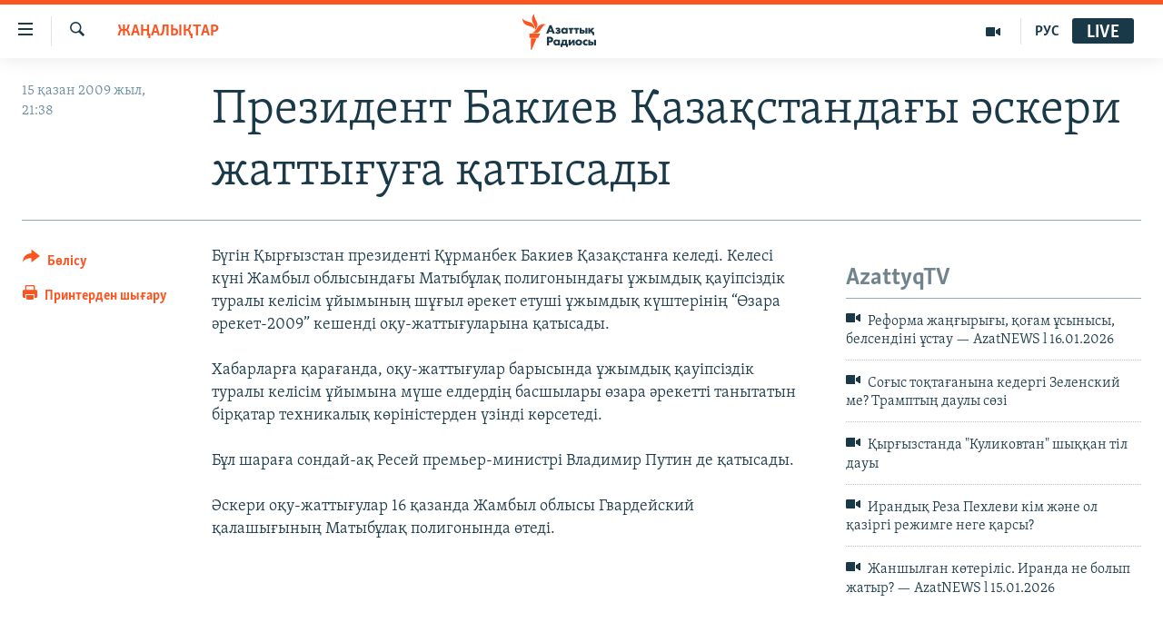

--- FILE ---
content_type: text/html; charset=utf-8
request_url: https://www.azattyq.org/a/1852422.html
body_size: 12572
content:

<!DOCTYPE html>
<html lang="kk" dir="ltr" class="no-js">
<head>
        <link rel="stylesheet" href="/Content/responsive/RFE/kk-KZ/RFE-kk-KZ.css?&amp;av=0.0.0.0&amp;cb=370">
<script src="https://tags.azattyq.org/rferl-pangea/prod/utag.sync.js"></script><script type='text/javascript' src='https://www.youtube.com/iframe_api' async></script>            <link rel="manifest" href="/manifest.json">
    <script type="text/javascript">
        //a general 'js' detection, must be on top level in <head>, due to CSS performance
        document.documentElement.className = "js";
        var cacheBuster = "370";
        var appBaseUrl = "/";
        var imgEnhancerBreakpoints = [0, 144, 256, 408, 650, 1023, 1597];
        var isLoggingEnabled = false;
        var isPreviewPage = false;
        var isLivePreviewPage = false;

        if (!isPreviewPage) {
            window.RFE = window.RFE || {};
            window.RFE.cacheEnabledByParam = window.location.href.indexOf('nocache=1') === -1;

            const url = new URL(window.location.href);
            const params = new URLSearchParams(url.search);

            // Remove the 'nocache' parameter
            params.delete('nocache');

            // Update the URL without the 'nocache' parameter
            url.search = params.toString();
            window.history.replaceState(null, '', url.toString());
        } else {
            window.addEventListener('load', function() {
                const links = window.document.links;
                for (let i = 0; i < links.length; i++) {
                    links[i].href = '#';
                    links[i].target = '_self';
                }
             })
        }

var pwaEnabled = true;        var swCacheDisabled;
    </script>
    <meta charset="utf-8" />

            <title>&#x41F;&#x440;&#x435;&#x437;&#x438;&#x434;&#x435;&#x43D;&#x442; &#x411;&#x430;&#x43A;&#x438;&#x435;&#x432; &#x49A;&#x430;&#x437;&#x430;&#x49B;&#x441;&#x442;&#x430;&#x43D;&#x434;&#x430;&#x493;&#x44B; &#x4D9;&#x441;&#x43A;&#x435;&#x440;&#x438; &#x436;&#x430;&#x442;&#x442;&#x44B;&#x493;&#x443;&#x493;&#x430; &#x49B;&#x430;&#x442;&#x44B;&#x441;&#x430;&#x434;&#x44B;</title>
            <meta name="description" content="&#x411;&#x4AF;&#x433;&#x456;&#x43D; &#x49A;&#x44B;&#x440;&#x493;&#x44B;&#x437;&#x441;&#x442;&#x430;&#x43D; &#x43F;&#x440;&#x435;&#x437;&#x438;&#x434;&#x435;&#x43D;&#x442;&#x456; &#x49A;&#x4B1;&#x440;&#x43C;&#x430;&#x43D;&#x431;&#x435;&#x43A; &#x411;&#x430;&#x43A;&#x438;&#x435;&#x432; &#x49A;&#x430;&#x437;&#x430;&#x49B;&#x441;&#x442;&#x430;&#x43D;&#x493;&#x430; &#x43A;&#x435;&#x43B;&#x435;&#x434;&#x456;. &#x41A;&#x435;&#x43B;&#x435;&#x441;&#x456; &#x43A;&#x4AF;&#x43D;&#x456; &#x416;&#x430;&#x43C;&#x431;&#x44B;&#x43B; &#x43E;&#x431;&#x43B;&#x44B;&#x441;&#x44B;&#x43D;&#x434;&#x430;&#x493;&#x44B; &#x41C;&#x430;&#x442;&#x44B;&#x431;&#x4B1;&#x43B;&#x430;&#x49B; &#x43F;&#x43E;&#x43B;&#x438;&#x433;&#x43E;&#x43D;&#x44B;&#x43D;&#x434;&#x430;&#x493;&#x44B; &#x4B1;&#x436;&#x44B;&#x43C;&#x434;&#x44B;&#x49B; &#x49B;&#x430;&#x443;&#x456;&#x43F;&#x441;&#x456;&#x437;&#x434;&#x456;&#x43A; &#x442;&#x443;&#x440;&#x430;&#x43B;&#x44B; &#x43A;&#x435;&#x43B;&#x456;&#x441;&#x456;&#x43C; &#x4B1;&#x439;&#x44B;&#x43C;&#x44B;&#x43D;&#x44B;&#x4A3; &#x448;&#x4B1;&#x493;&#x44B;&#x43B; &#x4D9;&#x440;&#x435;&#x43A;&#x435;&#x442; &#x435;&#x442;&#x443;&#x448;&#x456; &#x4B1;&#x436;&#x44B;&#x43C;&#x434;&#x44B;&#x49B; &#x43A;&#x4AF;&#x448;&#x442;&#x435;&#x440;&#x456;&#x43D;&#x456;&#x4A3; &#x201C;&#x4E8;&#x437;&#x430;&#x440;&#x430; &#x4D9;&#x440;&#x435;&#x43A;&#x435;&#x442;-2009&#x201D; &#x43A;&#x435;&#x448;&#x435;&#x43D;&#x434;&#x456; &#x43E;&#x49B;&#x443;-&#x436;&#x430;&#x442;&#x442;&#x44B;&#x493;&#x443;&#x43B;&#x430;&#x440;&#x44B;&#x43D;&#x430; &#x49B;&#x430;&#x442;&#x44B;&#x441;&#x430;&#x434;&#x44B;.&#xD;&#xA;&#xD;&#xA;&#x425;&#x430;&#x431;&#x430;&#x440;&#x43B;&#x430;&#x440;&#x493;&#x430; &#x49B;&#x430;&#x440;&#x430;&#x493;&#x430;&#x43D;&#x434;&#x430;,..." />
                <meta name="keywords" content="ЖАҢАЛЫҚТАР" />
    <meta name="viewport" content="width=device-width, initial-scale=1.0" />


    <meta http-equiv="X-UA-Compatible" content="IE=edge" />

<meta name="robots" content="max-image-preview:large"><meta property="fb:pages" content="205061959567731" /><meta name="yandex-verification" content="b4983b94636388c5" />

        <link href="https://www.azattyq.org/a/1852422.html" rel="canonical" />

        <meta name="apple-mobile-web-app-title" content="&#x410;&#x437;&#x430;&#x442; &#x415;&#x443;&#x440;&#x43E;&#x43F;&#x430; / &#x410;&#x437;&#x430;&#x442;&#x442;&#x44B;&#x49B; &#x440;&#x430;&#x434;&#x438;&#x43E;&#x441;&#x44B;" />
        <meta name="apple-mobile-web-app-status-bar-style" content="black" />
            <meta name="apple-itunes-app" content="app-id=475986784, app-argument=//1852422.ltr" />
<meta content="&#x41F;&#x440;&#x435;&#x437;&#x438;&#x434;&#x435;&#x43D;&#x442; &#x411;&#x430;&#x43A;&#x438;&#x435;&#x432; &#x49A;&#x430;&#x437;&#x430;&#x49B;&#x441;&#x442;&#x430;&#x43D;&#x434;&#x430;&#x493;&#x44B; &#x4D9;&#x441;&#x43A;&#x435;&#x440;&#x438; &#x436;&#x430;&#x442;&#x442;&#x44B;&#x493;&#x443;&#x493;&#x430; &#x49B;&#x430;&#x442;&#x44B;&#x441;&#x430;&#x434;&#x44B;" property="og:title"></meta>
<meta content="&#x411;&#x4AF;&#x433;&#x456;&#x43D; &#x49A;&#x44B;&#x440;&#x493;&#x44B;&#x437;&#x441;&#x442;&#x430;&#x43D; &#x43F;&#x440;&#x435;&#x437;&#x438;&#x434;&#x435;&#x43D;&#x442;&#x456; &#x49A;&#x4B1;&#x440;&#x43C;&#x430;&#x43D;&#x431;&#x435;&#x43A; &#x411;&#x430;&#x43A;&#x438;&#x435;&#x432; &#x49A;&#x430;&#x437;&#x430;&#x49B;&#x441;&#x442;&#x430;&#x43D;&#x493;&#x430; &#x43A;&#x435;&#x43B;&#x435;&#x434;&#x456;. &#x41A;&#x435;&#x43B;&#x435;&#x441;&#x456; &#x43A;&#x4AF;&#x43D;&#x456; &#x416;&#x430;&#x43C;&#x431;&#x44B;&#x43B; &#x43E;&#x431;&#x43B;&#x44B;&#x441;&#x44B;&#x43D;&#x434;&#x430;&#x493;&#x44B; &#x41C;&#x430;&#x442;&#x44B;&#x431;&#x4B1;&#x43B;&#x430;&#x49B; &#x43F;&#x43E;&#x43B;&#x438;&#x433;&#x43E;&#x43D;&#x44B;&#x43D;&#x434;&#x430;&#x493;&#x44B; &#x4B1;&#x436;&#x44B;&#x43C;&#x434;&#x44B;&#x49B; &#x49B;&#x430;&#x443;&#x456;&#x43F;&#x441;&#x456;&#x437;&#x434;&#x456;&#x43A; &#x442;&#x443;&#x440;&#x430;&#x43B;&#x44B; &#x43A;&#x435;&#x43B;&#x456;&#x441;&#x456;&#x43C; &#x4B1;&#x439;&#x44B;&#x43C;&#x44B;&#x43D;&#x44B;&#x4A3; &#x448;&#x4B1;&#x493;&#x44B;&#x43B; &#x4D9;&#x440;&#x435;&#x43A;&#x435;&#x442; &#x435;&#x442;&#x443;&#x448;&#x456; &#x4B1;&#x436;&#x44B;&#x43C;&#x434;&#x44B;&#x49B; &#x43A;&#x4AF;&#x448;&#x442;&#x435;&#x440;&#x456;&#x43D;&#x456;&#x4A3; &#x201C;&#x4E8;&#x437;&#x430;&#x440;&#x430; &#x4D9;&#x440;&#x435;&#x43A;&#x435;&#x442;-2009&#x201D; &#x43A;&#x435;&#x448;&#x435;&#x43D;&#x434;&#x456; &#x43E;&#x49B;&#x443;-&#x436;&#x430;&#x442;&#x442;&#x44B;&#x493;&#x443;&#x43B;&#x430;&#x440;&#x44B;&#x43D;&#x430; &#x49B;&#x430;&#x442;&#x44B;&#x441;&#x430;&#x434;&#x44B;.&#xD;&#xA;&#xD;&#xA;&#x425;&#x430;&#x431;&#x430;&#x440;&#x43B;&#x430;&#x440;&#x493;&#x430; &#x49B;&#x430;&#x440;&#x430;&#x493;&#x430;&#x43D;&#x434;&#x430;,..." property="og:description"></meta>
<meta content="article" property="og:type"></meta>
<meta content="https://www.azattyq.org/a/1852422.html" property="og:url"></meta>
<meta content="&#x410;&#x437;&#x430;&#x442;&#x442;&#x44B;&#x49B; &#x440;&#x430;&#x434;&#x438;&#x43E;&#x441;&#x44B;" property="og:site_name"></meta>
<meta content="https://www.facebook.com/azattyq" property="article:publisher"></meta>
<meta content="https://www.azattyq.org/Content/responsive/RFE/kk-KZ/img/top_logo_news.png" property="og:image"></meta>
<meta content="1200" property="og:image:width"></meta>
<meta content="675" property="og:image:height"></meta>
<meta content="site logo" property="og:image:alt"></meta>
<meta content="203773769750398" property="fb:app_id"></meta>
<meta content="summary_large_image" name="twitter:card"></meta>
<meta content="@AzattyqRadiosy" name="twitter:site"></meta>
<meta content="https://www.azattyq.org/Content/responsive/RFE/kk-KZ/img/top_logo_news.png" name="twitter:image"></meta>
<meta content="&#x41F;&#x440;&#x435;&#x437;&#x438;&#x434;&#x435;&#x43D;&#x442; &#x411;&#x430;&#x43A;&#x438;&#x435;&#x432; &#x49A;&#x430;&#x437;&#x430;&#x49B;&#x441;&#x442;&#x430;&#x43D;&#x434;&#x430;&#x493;&#x44B; &#x4D9;&#x441;&#x43A;&#x435;&#x440;&#x438; &#x436;&#x430;&#x442;&#x442;&#x44B;&#x493;&#x443;&#x493;&#x430; &#x49B;&#x430;&#x442;&#x44B;&#x441;&#x430;&#x434;&#x44B;" name="twitter:title"></meta>
<meta content="&#x411;&#x4AF;&#x433;&#x456;&#x43D; &#x49A;&#x44B;&#x440;&#x493;&#x44B;&#x437;&#x441;&#x442;&#x430;&#x43D; &#x43F;&#x440;&#x435;&#x437;&#x438;&#x434;&#x435;&#x43D;&#x442;&#x456; &#x49A;&#x4B1;&#x440;&#x43C;&#x430;&#x43D;&#x431;&#x435;&#x43A; &#x411;&#x430;&#x43A;&#x438;&#x435;&#x432; &#x49A;&#x430;&#x437;&#x430;&#x49B;&#x441;&#x442;&#x430;&#x43D;&#x493;&#x430; &#x43A;&#x435;&#x43B;&#x435;&#x434;&#x456;. &#x41A;&#x435;&#x43B;&#x435;&#x441;&#x456; &#x43A;&#x4AF;&#x43D;&#x456; &#x416;&#x430;&#x43C;&#x431;&#x44B;&#x43B; &#x43E;&#x431;&#x43B;&#x44B;&#x441;&#x44B;&#x43D;&#x434;&#x430;&#x493;&#x44B; &#x41C;&#x430;&#x442;&#x44B;&#x431;&#x4B1;&#x43B;&#x430;&#x49B; &#x43F;&#x43E;&#x43B;&#x438;&#x433;&#x43E;&#x43D;&#x44B;&#x43D;&#x434;&#x430;&#x493;&#x44B; &#x4B1;&#x436;&#x44B;&#x43C;&#x434;&#x44B;&#x49B; &#x49B;&#x430;&#x443;&#x456;&#x43F;&#x441;&#x456;&#x437;&#x434;&#x456;&#x43A; &#x442;&#x443;&#x440;&#x430;&#x43B;&#x44B; &#x43A;&#x435;&#x43B;&#x456;&#x441;&#x456;&#x43C; &#x4B1;&#x439;&#x44B;&#x43C;&#x44B;&#x43D;&#x44B;&#x4A3; &#x448;&#x4B1;&#x493;&#x44B;&#x43B; &#x4D9;&#x440;&#x435;&#x43A;&#x435;&#x442; &#x435;&#x442;&#x443;&#x448;&#x456; &#x4B1;&#x436;&#x44B;&#x43C;&#x434;&#x44B;&#x49B; &#x43A;&#x4AF;&#x448;&#x442;&#x435;&#x440;&#x456;&#x43D;&#x456;&#x4A3; &#x201C;&#x4E8;&#x437;&#x430;&#x440;&#x430; &#x4D9;&#x440;&#x435;&#x43A;&#x435;&#x442;-2009&#x201D; &#x43A;&#x435;&#x448;&#x435;&#x43D;&#x434;&#x456; &#x43E;&#x49B;&#x443;-&#x436;&#x430;&#x442;&#x442;&#x44B;&#x493;&#x443;&#x43B;&#x430;&#x440;&#x44B;&#x43D;&#x430; &#x49B;&#x430;&#x442;&#x44B;&#x441;&#x430;&#x434;&#x44B;.&#xD;&#xA;&#xD;&#xA;&#x425;&#x430;&#x431;&#x430;&#x440;&#x43B;&#x430;&#x440;&#x493;&#x430; &#x49B;&#x430;&#x440;&#x430;&#x493;&#x430;&#x43D;&#x434;&#x430;,..." name="twitter:description"></meta>
                    <link rel="amphtml" href="https://www.azattyq.org/amp/1852422.html" />
<script type="application/ld+json">{"articleSection":"ЖАҢАЛЫҚТАР","isAccessibleForFree":true,"headline":"Президент Бакиев Қазақстандағы әскери жаттығуға қатысады","inLanguage":"kk-KZ","keywords":"ЖАҢАЛЫҚТАР","author":{"@type":"Person","name":"Азаттық радиосы"},"datePublished":"2009-10-15 16:38:27Z","dateModified":"2009-10-15 16:38:27Z","publisher":{"logo":{"width":512,"height":220,"@type":"ImageObject","url":"https://www.azattyq.org/Content/responsive/RFE/kk-KZ/img/logo.png"},"@type":"NewsMediaOrganization","url":"https://www.azattyq.org","sameAs":["https://facebook.com/azattyq","https://twitter.com/AzattyqRadiosy","https://www.youtube.com/user/AzattyqRadio","https://www.instagram.com/azattyq/","https://t.me/azattyq"],"name":"Азат Еуропа / Азаттық Радиосы","alternateName":""},"@context":"https://schema.org","@type":"NewsArticle","mainEntityOfPage":"https://www.azattyq.org/a/1852422.html","url":"https://www.azattyq.org/a/1852422.html","description":"Бүгін Қырғызстан президенті Құрманбек Бакиев Қазақстанға келеді. Келесі күні Жамбыл облысындағы Матыбұлақ полигонындағы ұжымдық қауіпсіздік туралы келісім ұйымының шұғыл әрекет етуші ұжымдық күштерінің “Өзара әрекет-2009” кешенді оқу-жаттығуларына қатысады.\r\n\r\nХабарларға қарағанда,...","image":{"width":1080,"height":608,"@type":"ImageObject","url":"https://gdb.rferl.org/00000000-0000-0000-0000-000000000000_w1080_h608.gif"},"name":"Президент Бакиев Қазақстандағы әскери жаттығуға қатысады"}</script>
    <script src="/Scripts/responsive/infographics.bundle.min.js?&amp;av=0.0.0.0&amp;cb=370"></script>
        <script src="/Scripts/responsive/dollardom.min.js?&amp;av=0.0.0.0&amp;cb=370"></script>
        <script src="/Scripts/responsive/modules/commons.js?&amp;av=0.0.0.0&amp;cb=370"></script>
        <script src="/Scripts/responsive/modules/app_code.js?&amp;av=0.0.0.0&amp;cb=370"></script>

        <link rel="icon" type="image/svg+xml" href="/Content/responsive/RFE/img/webApp/favicon.svg" />
        <link rel="alternate icon" href="/Content/responsive/RFE/img/webApp/favicon.ico" />
            <link rel="mask-icon" color="#ea6903" href="/Content/responsive/RFE/img/webApp/favicon_safari.svg" />
        <link rel="apple-touch-icon" sizes="152x152" href="/Content/responsive/RFE/img/webApp/ico-152x152.png" />
        <link rel="apple-touch-icon" sizes="144x144" href="/Content/responsive/RFE/img/webApp/ico-144x144.png" />
        <link rel="apple-touch-icon" sizes="114x114" href="/Content/responsive/RFE/img/webApp/ico-114x114.png" />
        <link rel="apple-touch-icon" sizes="72x72" href="/Content/responsive/RFE/img/webApp/ico-72x72.png" />
        <link rel="apple-touch-icon-precomposed" href="/Content/responsive/RFE/img/webApp/ico-57x57.png" />
        <link rel="icon" sizes="192x192" href="/Content/responsive/RFE/img/webApp/ico-192x192.png" />
        <link rel="icon" sizes="128x128" href="/Content/responsive/RFE/img/webApp/ico-128x128.png" />
        <meta name="msapplication-TileColor" content="#ffffff" />
        <meta name="msapplication-TileImage" content="/Content/responsive/RFE/img/webApp/ico-144x144.png" />
                <link rel="preload" href="/Content/responsive/fonts/Skolar-Lt_Cyrl_v2.4.woff" type="font/woff" as="font" crossorigin="anonymous" />
    <link rel="alternate" type="application/rss+xml" title="RFE/RL - Top Stories [RSS]" href="/api/" />
    <link rel="sitemap" type="application/rss+xml" href="/sitemap.xml" />
    
    



</head>
<body class=" nav-no-loaded cc_theme pg-article print-lay-article js-category-to-nav nojs-images ">
        <script type="text/javascript" >
            var analyticsData = {url:"https://www.azattyq.org/a/1852422.html",property_id:"417",article_uid:"1852422",page_title:"Президент Бакиев Қазақстандағы әскери жаттығуға қатысады",page_type:"article",content_type:"article",subcontent_type:"article",last_modified:"2009-10-15 16:38:27Z",pub_datetime:"2009-10-15 16:38:27Z",pub_year:"2009",pub_month:"10",pub_day:"15",pub_hour:"16",pub_weekday:"Thursday",section:"жаңалықтар",english_section:"news",byline:"",categories:"news",domain:"www.azattyq.org",language:"Kazakh",language_service:"RFERL Kazakh",platform:"web",copied:"no",copied_article:"",copied_title:"",runs_js:"Yes",cms_release:"8.44.0.0.370",enviro_type:"prod",slug:"",entity:"RFE",short_language_service:"KAZ",platform_short:"W",page_name:"Президент Бакиев Қазақстандағы әскери жаттығуға қатысады"};
        </script>
<noscript><iframe src="https://www.googletagmanager.com/ns.html?id=GTM-WXZBPZ" height="0" width="0" style="display:none;visibility:hidden"></iframe></noscript>        <script type="text/javascript" data-cookiecategory="analytics">
            var gtmEventObject = Object.assign({}, analyticsData, {event: 'page_meta_ready'});window.dataLayer = window.dataLayer || [];window.dataLayer.push(gtmEventObject);
            if (top.location === self.location) { //if not inside of an IFrame
                 var renderGtm = "true";
                 if (renderGtm === "true") {
            (function(w,d,s,l,i){w[l]=w[l]||[];w[l].push({'gtm.start':new Date().getTime(),event:'gtm.js'});var f=d.getElementsByTagName(s)[0],j=d.createElement(s),dl=l!='dataLayer'?'&l='+l:'';j.async=true;j.src='//www.googletagmanager.com/gtm.js?id='+i+dl;f.parentNode.insertBefore(j,f);})(window,document,'script','dataLayer','GTM-WXZBPZ');
                 }
            }
        </script>
        <!--Analytics tag js version start-->
            <script type="text/javascript" data-cookiecategory="analytics">
                var utag_data = Object.assign({}, analyticsData, {});
if(typeof(TealiumTagFrom)==='function' && typeof(TealiumTagSearchKeyword)==='function') {
var utag_from=TealiumTagFrom();var utag_searchKeyword=TealiumTagSearchKeyword();
if(utag_searchKeyword!=null && utag_searchKeyword!=='' && utag_data["search_keyword"]==null) utag_data["search_keyword"]=utag_searchKeyword;if(utag_from!=null && utag_from!=='') utag_data["from"]=TealiumTagFrom();}
                if(window.top!== window.self&&utag_data.page_type==="snippet"){utag_data.page_type = 'iframe';}
                try{if(window.top!==window.self&&window.self.location.hostname===window.top.location.hostname){utag_data.platform = 'self-embed';utag_data.platform_short = 'se';}}catch(e){if(window.top!==window.self&&window.self.location.search.includes("platformType=self-embed")){utag_data.platform = 'cross-promo';utag_data.platform_short = 'cp';}}
                (function(a,b,c,d){    a="https://tags.azattyq.org/rferl-pangea/prod/utag.js";    b=document;c="script";d=b.createElement(c);d.src=a;d.type="text/java"+c;d.async=true;    a=b.getElementsByTagName(c)[0];a.parentNode.insertBefore(d,a);    })();
            </script>
        <!--Analytics tag js version end-->
<!-- Analytics tag management NoScript -->
<noscript>
<img style="position: absolute; border: none;" src="https://ssc.azattyq.org/b/ss/bbgprod,bbgentityrferl/1/G.4--NS/1694052913?pageName=rfe%3akaz%3aw%3aarticle%3a%d0%9f%d1%80%d0%b5%d0%b7%d0%b8%d0%b4%d0%b5%d0%bd%d1%82%20%d0%91%d0%b0%d0%ba%d0%b8%d0%b5%d0%b2%20%d2%9a%d0%b0%d0%b7%d0%b0%d2%9b%d1%81%d1%82%d0%b0%d0%bd%d0%b4%d0%b0%d2%93%d1%8b%20%d3%99%d1%81%d0%ba%d0%b5%d1%80%d0%b8%20%d0%b6%d0%b0%d1%82%d1%82%d1%8b%d2%93%d1%83%d2%93%d0%b0%20%d2%9b%d0%b0%d1%82%d1%8b%d1%81%d0%b0%d0%b4%d1%8b&amp;c6=%d0%9f%d1%80%d0%b5%d0%b7%d0%b8%d0%b4%d0%b5%d0%bd%d1%82%20%d0%91%d0%b0%d0%ba%d0%b8%d0%b5%d0%b2%20%d2%9a%d0%b0%d0%b7%d0%b0%d2%9b%d1%81%d1%82%d0%b0%d0%bd%d0%b4%d0%b0%d2%93%d1%8b%20%d3%99%d1%81%d0%ba%d0%b5%d1%80%d0%b8%20%d0%b6%d0%b0%d1%82%d1%82%d1%8b%d2%93%d1%83%d2%93%d0%b0%20%d2%9b%d0%b0%d1%82%d1%8b%d1%81%d0%b0%d0%b4%d1%8b&amp;v36=8.44.0.0.370&amp;v6=D=c6&amp;g=https%3a%2f%2fwww.azattyq.org%2fa%2f1852422.html&amp;c1=D=g&amp;v1=D=g&amp;events=event1,event52&amp;c16=rferl%20kazakh&amp;v16=D=c16&amp;c5=news&amp;v5=D=c5&amp;ch=%d0%96%d0%90%d2%a2%d0%90%d0%9b%d0%ab%d2%9a%d0%a2%d0%90%d0%a0&amp;c15=kazakh&amp;v15=D=c15&amp;c4=article&amp;v4=D=c4&amp;c14=1852422&amp;v14=D=c14&amp;v20=no&amp;c17=web&amp;v17=D=c17&amp;mcorgid=518abc7455e462b97f000101%40adobeorg&amp;server=www.azattyq.org&amp;pageType=D=c4&amp;ns=bbg&amp;v29=D=server&amp;v25=rfe&amp;v30=417&amp;v105=D=User-Agent " alt="analytics" width="1" height="1" /></noscript>
<!-- End of Analytics tag management NoScript -->


        <!--*** Accessibility links - For ScreenReaders only ***-->
        <section>
            <div class="sr-only">
                <h2>Accessibility links</h2>
                <ul>
                    <li><a href="#content" data-disable-smooth-scroll="1">Skip to main content</a></li>
                    <li><a href="#navigation" data-disable-smooth-scroll="1">Skip to main Navigation</a></li>
                    <li><a href="#txtHeaderSearch" data-disable-smooth-scroll="1">Skip to Search</a></li>
                </ul>
            </div>
        </section>
    




<div dir="ltr">
    <div id="page">
            <aside>

<div class="c-lightbox overlay-modal">
    <div class="c-lightbox__intro">
        <h2 class="c-lightbox__intro-title"></h2>
        <button class="btn btn--rounded c-lightbox__btn c-lightbox__intro-next" title="&#x41A;&#x435;&#x43B;&#x435;&#x441;&#x456;">
            <span class="ico ico--rounded ico-chevron-forward"></span>
            <span class="sr-only">&#x41A;&#x435;&#x43B;&#x435;&#x441;&#x456;</span>
        </button>
    </div>
    <div class="c-lightbox__nav">
        <button class="btn btn--rounded c-lightbox__btn c-lightbox__btn--close" title="&#x416;&#x430;&#x431;&#x443;">
            <span class="ico ico--rounded ico-close"></span>
            <span class="sr-only">&#x416;&#x430;&#x431;&#x443;</span>
        </button>
        <button class="btn btn--rounded c-lightbox__btn c-lightbox__btn--prev" title="&#x411;&#x4B1;&#x493;&#x430;&#x43D; &#x434;&#x435;&#x439;&#x456;&#x43D;&#x433;&#x456;">
            <span class="ico ico--rounded ico-chevron-backward"></span>
            <span class="sr-only">&#x411;&#x4B1;&#x493;&#x430;&#x43D; &#x434;&#x435;&#x439;&#x456;&#x43D;&#x433;&#x456;</span>
        </button>
        <button class="btn btn--rounded c-lightbox__btn c-lightbox__btn--next" title="&#x41A;&#x435;&#x43B;&#x435;&#x441;&#x456;">
            <span class="ico ico--rounded ico-chevron-forward"></span>
            <span class="sr-only">&#x41A;&#x435;&#x43B;&#x435;&#x441;&#x456;</span>
        </button>
    </div>
    <div class="c-lightbox__content-wrap">
        <figure class="c-lightbox__content">
            <span class="c-spinner c-spinner--lightbox">
                <img src="/Content/responsive/img/player-spinner.png"
                     alt="please wait"
                     title="please wait" />
            </span>
            <div class="c-lightbox__img">
                <div class="thumb">
                    <img src="" alt="" />
                </div>
            </div>
            <figcaption>
                <div class="c-lightbox__info c-lightbox__info--foot">
                    <span class="c-lightbox__counter"></span>
                    <span class="caption c-lightbox__caption"></span>
                </div>
            </figcaption>
        </figure>
    </div>
    <div class="hidden">
        <div class="content-advisory__box content-advisory__box--lightbox">
            <span class="content-advisory__box-text">&#x415;&#x441;&#x43A;&#x435;&#x440;&#x442;&#x443;! &#x421;&#x443;&#x440;&#x435;&#x442;&#x442;&#x435;&#x440;&#x434;&#x435; &#x49B;&#x430;&#x43D; &#x436;&#x4D9;&#x43D;&#x435; &#x431;&#x430;&#x441;&#x49B;&#x430; &#x434;&#x430; &#x437;&#x43E;&#x440;&#x43B;&#x44B;&#x49B; &#x431;&#x435;&#x43B;&#x433;&#x456;&#x43B;&#x435;&#x440;&#x456; &#x431;&#x430;&#x440;.</span>
            <button class="btn btn--transparent content-advisory__box-btn m-t-md" value="text" type="button">
                <span class="btn__text">
                    &#x41A;&#x4E9;&#x440;&#x443;
                </span>
            </button>
        </div>
    </div>
</div>

<div class="print-dialogue">
    <div class="container">
        <h3 class="print-dialogue__title section-head">&#x411;&#x430;&#x441;&#x44B;&#x43F; &#x448;&#x44B;&#x493;&#x430;&#x440;&#x443;</h3>
        <div class="print-dialogue__opts">
            <ul class="print-dialogue__opt-group">
                <li class="form__group form__group--checkbox">
                    <input class="form__check " id="checkboxImages" name="checkboxImages" type="checkbox" checked="checked" />
                    <label for="checkboxImages" class="form__label m-t-md">&#x421;&#x443;&#x440;&#x435;&#x442;&#x442;&#x435;&#x440;&#x43C;&#x435;&#x43D;</label>
                </li>
                <li class="form__group form__group--checkbox">
                    <input class="form__check " id="checkboxMultimedia" name="checkboxMultimedia" type="checkbox" checked="checked" />
                    <label for="checkboxMultimedia" class="form__label m-t-md">&#x41C;&#x443;&#x43B;&#x44C;&#x442;&#x438;&#x43C;&#x435;&#x434;&#x438;&#x430;</label>
                </li>
            </ul>
            <ul class="print-dialogue__opt-group">
                <li class="form__group form__group--checkbox">
                    <input class="form__check " id="checkboxEmbedded" name="checkboxEmbedded" type="checkbox" checked="checked" />
                    <label for="checkboxEmbedded" class="form__label m-t-md">&#x42D;&#x43C;&#x431;&#x435;&#x434;-&#x43A;&#x43E;&#x434;&#x44B; &#x431;&#x430;&#x440; &#x43A;&#x43E;&#x43D;&#x442;&#x435;&#x43D;&#x442;</label>
                </li>
                <li class="hidden">
                    <input class="form__check " id="checkboxComments" name="checkboxComments" type="checkbox" />
                    <label for="checkboxComments" class="form__label m-t-md">&#x41F;&#x456;&#x43A;&#x456;&#x440;&#x43B;&#x435;&#x440;</label>
                </li>
            </ul>
        </div>
        <div class="print-dialogue__buttons">
            <button class="btn  btn--secondary close-button" type="button" title="&#x411;&#x43E;&#x43B;&#x434;&#x44B;&#x440;&#x43C;&#x430;&#x443;">
                <span class="btn__text ">&#x411;&#x43E;&#x43B;&#x434;&#x44B;&#x440;&#x43C;&#x430;&#x443;</span>
            </button>
            <button class="btn  btn-cust-print m-l-sm" type="button" title="&#x41F;&#x440;&#x438;&#x43D;&#x442;&#x435;&#x440;&#x434;&#x435;&#x43D; &#x448;&#x44B;&#x493;&#x430;&#x440;&#x443;">
                <span class="btn__text ">&#x41F;&#x440;&#x438;&#x43D;&#x442;&#x435;&#x440;&#x434;&#x435;&#x43D; &#x448;&#x44B;&#x493;&#x430;&#x440;&#x443;</span>
            </button>
        </div>
    </div>
</div>                
<div class="ctc-message pos-fix">
    <div class="ctc-message__inner">&#x421;&#x456;&#x43B;&#x442;&#x435;&#x43C;&#x435; &#x43A;&#x4E9;&#x448;&#x456;&#x440;&#x456;&#x43B;&#x434;&#x456;</div>
</div>
            </aside>

<div class="hdr-20 hdr-20--big">
    <div class="hdr-20__inner">
        <div class="hdr-20__max pos-rel">
            <div class="hdr-20__side hdr-20__side--primary d-flex">
                <label data-for="main-menu-ctrl" data-switcher-trigger="true" data-switch-target="main-menu-ctrl" class="burger hdr-trigger pos-rel trans-trigger" data-trans-evt="click" data-trans-id="menu">
                    <span class="ico ico-close hdr-trigger__ico hdr-trigger__ico--close burger__ico burger__ico--close"></span>
                    <span class="ico ico-menu hdr-trigger__ico hdr-trigger__ico--open burger__ico burger__ico--open"></span>
                </label>
                <div class="menu-pnl pos-fix trans-target" data-switch-target="main-menu-ctrl" data-trans-id="menu">
                    <div class="menu-pnl__inner">
                        <nav class="main-nav menu-pnl__item menu-pnl__item--first">
                            <ul class="main-nav__list accordeon" data-analytics-tales="false" data-promo-name="link" data-location-name="nav,secnav">
                                

        <li class="main-nav__item">
            <a class="main-nav__item-name main-nav__item-name--link" href="/z/330" title="&#x416;&#x430;&#x4A3;&#x430;&#x43B;&#x44B;&#x49B;&#x442;&#x430;&#x440;" data-item-name="news" >&#x416;&#x430;&#x4A3;&#x430;&#x43B;&#x44B;&#x49B;&#x442;&#x430;&#x440;</a>
        </li>

        <li class="main-nav__item">
            <a class="main-nav__item-name main-nav__item-name--link" href="/p/7018.html" title="&#x421;&#x430;&#x44F;&#x441;&#x430;&#x442;" data-item-name="politics" >&#x421;&#x430;&#x44F;&#x441;&#x430;&#x442;</a>
        </li>

        <li class="main-nav__item">
            <a class="main-nav__item-name main-nav__item-name--link" href="/p/7019.html" title="AzattyqTV" data-item-name="azattyqtv" >AzattyqTV</a>
        </li>

        <li class="main-nav__item">
            <a class="main-nav__item-name main-nav__item-name--link" href="/p/8433.html" title="&#x49A;&#x430;&#x4A3;&#x442;&#x430;&#x440; &#x43E;&#x49B;&#x438;&#x493;&#x430;&#x441;&#x44B;" data-item-name="kazakgstan-unrest" >&#x49A;&#x430;&#x4A3;&#x442;&#x430;&#x440; &#x43E;&#x49B;&#x438;&#x493;&#x430;&#x441;&#x44B;</a>
        </li>

        <li class="main-nav__item">
            <a class="main-nav__item-name main-nav__item-name--link" href="/p/7009.html" title="&#x410;&#x434;&#x430;&#x43C; &#x49B;&#x4B1;&#x49B;&#x44B;&#x49B;&#x442;&#x430;&#x440;&#x44B;" data-item-name="human-rights" >&#x410;&#x434;&#x430;&#x43C; &#x49B;&#x4B1;&#x49B;&#x44B;&#x49B;&#x442;&#x430;&#x440;&#x44B;</a>
        </li>

        <li class="main-nav__item">
            <a class="main-nav__item-name main-nav__item-name--link" href="/p/7028.html" title="&#x4D8;&#x43B;&#x435;&#x443;&#x43C;&#x435;&#x442;" data-item-name="society" >&#x4D8;&#x43B;&#x435;&#x443;&#x43C;&#x435;&#x442;</a>
        </li>

        <li class="main-nav__item">
            <a class="main-nav__item-name main-nav__item-name--link" href="/p/7020.html" title="&#x4D8;&#x43B;&#x435;&#x43C;" data-item-name="world-news" >&#x4D8;&#x43B;&#x435;&#x43C;</a>
        </li>

        <li class="main-nav__item">
            <a class="main-nav__item-name main-nav__item-name--link" href="/p/7262.html" title="&#x410;&#x440;&#x43D;&#x430;&#x439;&#x44B; &#x436;&#x43E;&#x431;&#x430;&#x43B;&#x430;&#x440;" data-item-name="special-projects" >&#x410;&#x440;&#x43D;&#x430;&#x439;&#x44B; &#x436;&#x43E;&#x431;&#x430;&#x43B;&#x430;&#x440;</a>
        </li>



                            </ul>
                        </nav>
                        

<div class="menu-pnl__item">
        <a href="https://rus.azattyq.org" class="menu-pnl__item-link" alt="&#x420;&#x443;&#x441;&#x441;&#x43A;&#x438;&#x439;">&#x420;&#x443;&#x441;&#x441;&#x43A;&#x438;&#x439;</a>
</div>


                        
                            <div class="menu-pnl__item menu-pnl__item--social">
                                    <h5 class="menu-pnl__sub-head">&#x416;&#x430;&#x437;&#x44B;&#x43B;&#x44B;&#x4A3;&#x44B;&#x437;</h5>

        <a href="https://facebook.com/azattyq" title="Facebook &#x43F;&#x430;&#x440;&#x430;&#x493;&#x44B;&#x43C;&#x44B;&#x437;" data-analytics-text="follow_on_facebook" class="btn btn--rounded btn--social-inverted menu-pnl__btn js-social-btn btn-facebook"  target="_blank" rel="noopener">
            <span class="ico ico-facebook-alt ico--rounded"></span>
        </a>


        <a href="https://www.youtube.com/user/AzattyqRadio" title="YouTube &#x43F;&#x430;&#x440;&#x430;&#x493;&#x44B;&#x43C;&#x44B;&#x437;" data-analytics-text="follow_on_youtube" class="btn btn--rounded btn--social-inverted menu-pnl__btn js-social-btn btn-youtube"  target="_blank" rel="noopener">
            <span class="ico ico-youtube ico--rounded"></span>
        </a>


        <a href="https://twitter.com/AzattyqRadiosy" title="Twitter &#x43F;&#x430;&#x440;&#x430;&#x493;&#x44B;&#x43C;&#x44B;&#x437;" data-analytics-text="follow_on_twitter" class="btn btn--rounded btn--social-inverted menu-pnl__btn js-social-btn btn-twitter"  target="_blank" rel="noopener">
            <span class="ico ico-twitter ico--rounded"></span>
        </a>


        <a href="https://www.instagram.com/azattyq/" title="Instagram &#x43F;&#x430;&#x440;&#x430;&#x493;&#x44B;&#x43C;&#x44B;&#x437;" data-analytics-text="follow_on_instagram" class="btn btn--rounded btn--social-inverted menu-pnl__btn js-social-btn btn-instagram"  target="_blank" rel="noopener">
            <span class="ico ico-instagram ico--rounded"></span>
        </a>


        <a href="https://t.me/azattyq" title="Follow us on Telegram" data-analytics-text="follow_on_telegram" class="btn btn--rounded btn--social-inverted menu-pnl__btn js-social-btn btn-telegram"  target="_blank" rel="noopener">
            <span class="ico ico-telegram ico--rounded"></span>
        </a>

                            </div>
                            <div class="menu-pnl__item">
                                <a href="/navigation/allsites" class="menu-pnl__item-link">
                                    <span class="ico ico-languages "></span>
                                    &#x411;&#x430;&#x441;&#x49B;&#x430; &#x442;&#x456;&#x43B;&#x434;&#x435;&#x440;&#x434;&#x435;
                                </a>
                            </div>
                    </div>
                </div>
                <label data-for="top-search-ctrl" data-switcher-trigger="true" data-switch-target="top-search-ctrl" class="top-srch-trigger hdr-trigger">
                    <span class="ico ico-close hdr-trigger__ico hdr-trigger__ico--close top-srch-trigger__ico top-srch-trigger__ico--close"></span>
                    <span class="ico ico-search hdr-trigger__ico hdr-trigger__ico--open top-srch-trigger__ico top-srch-trigger__ico--open"></span>
                </label>
                <div class="srch-top srch-top--in-header" data-switch-target="top-search-ctrl">
                    <div class="container">
                        
<form action="/s" class="srch-top__form srch-top__form--in-header" id="form-topSearchHeader" method="get" role="search">    <label for="txtHeaderSearch" class="sr-only">&#x130;&#x437;&#x434;&#x435;&#x443;</label>
    <input type="text" id="txtHeaderSearch" name="k" placeholder="...&#x456;&#x437;&#x434;&#x435;&#x443;" accesskey="s" value="" class="srch-top__input analyticstag-event" onkeydown="if (event.keyCode === 13) { FireAnalyticsTagEventOnSearch('search', $dom.get('#txtHeaderSearch')[0].value) }" />
    <button title="&#x130;&#x437;&#x434;&#x435;&#x443;" type="submit" class="btn btn--top-srch analyticstag-event" onclick="FireAnalyticsTagEventOnSearch('search', $dom.get('#txtHeaderSearch')[0].value) ">
        <span class="ico ico-search"></span>
    </button>
</form>
                    </div>
                </div>
                <a href="/" class="main-logo-link">
                    <img src="/Content/responsive/RFE/kk-KZ/img/logo-compact.svg" class="main-logo main-logo--comp" alt="site logo">
                        <img src="/Content/responsive/RFE/kk-KZ/img/logo.svg" class="main-logo main-logo--big" alt="site logo">
                </a>
            </div>
            <div class="hdr-20__side hdr-20__side--secondary d-flex">
                

    <a href="https://rus.azattyq.org" title="&#x420;&#x423;&#x421;" class="hdr-20__secondary-item hdr-20__secondary-item--lang" data-item-name="satellite">
        
&#x420;&#x423;&#x421;
    </a>

    <a href="/p/7019.html" title="AzattyqTV" class="hdr-20__secondary-item" data-item-name="video">
        
    <span class="ico ico-video hdr-20__secondary-icon"></span>

    </a>

    <a href="/s" title="&#x130;&#x437;&#x434;&#x435;&#x443;" class="hdr-20__secondary-item hdr-20__secondary-item--search" data-item-name="search">
        
    <span class="ico ico-search hdr-20__secondary-icon hdr-20__secondary-icon--search"></span>

    </a>



                

<div class="hdr-20__secondary-item live-b-drop">
    <div class="live-b-drop__off">
        <a href="/live" class="live-b-drop__link" title="Live" data-item-name="live">
            <span class="badge badge--live-btn badge--live-btn-off">
                Live
            </span>
        </a>
    </div>
    <div class="live-b-drop__on hidden">
        <label data-for="live-ctrl" data-switcher-trigger="true" data-switch-target="live-ctrl" class="live-b-drop__label pos-rel">
            <span class="badge badge--live badge--live-btn">
                Live
            </span>
            <span class="ico ico-close live-b-drop__label-ico live-b-drop__label-ico--close"></span>
        </label>
        <div class="live-b-drop__panel" id="targetLivePanelDiv" data-switch-target="live-ctrl"></div>
    </div>
</div>


                <div class="srch-bottom">
                    
<form action="/s" class="srch-bottom__form d-flex" id="form-bottomSearch" method="get" role="search">    <label for="txtSearch" class="sr-only">&#x130;&#x437;&#x434;&#x435;&#x443;</label>
    <input type="search" id="txtSearch" name="k" placeholder="...&#x456;&#x437;&#x434;&#x435;&#x443;" accesskey="s" value="" class="srch-bottom__input analyticstag-event" onkeydown="if (event.keyCode === 13) { FireAnalyticsTagEventOnSearch('search', $dom.get('#txtSearch')[0].value) }" />
    <button title="&#x130;&#x437;&#x434;&#x435;&#x443;" type="submit" class="btn btn--bottom-srch analyticstag-event" onclick="FireAnalyticsTagEventOnSearch('search', $dom.get('#txtSearch')[0].value) ">
        <span class="ico ico-search"></span>
    </button>
</form>
                </div>
            </div>
            <img src="/Content/responsive/RFE/kk-KZ/img/logo-print.gif" class="logo-print" alt="site logo">
            <img src="/Content/responsive/RFE/kk-KZ/img/logo-print_color.png" class="logo-print logo-print--color" alt="site logo">
        </div>
    </div>
</div>
    <script>
        if (document.body.className.indexOf('pg-home') > -1) {
            var nav2In = document.querySelector('.hdr-20__inner');
            var nav2Sec = document.querySelector('.hdr-20__side--secondary');
            var secStyle = window.getComputedStyle(nav2Sec);
            if (nav2In && window.pageYOffset < 150 && secStyle['position'] !== 'fixed') {
                nav2In.classList.add('hdr-20__inner--big')
            }
        }
    </script>



<div class="c-hlights c-hlights--breaking c-hlights--no-item" data-hlight-display="mobile,desktop">
    <div class="c-hlights__wrap container p-0">
        <div class="c-hlights__nav">
            <a role="button" href="#" title="&#x411;&#x4B1;&#x493;&#x430;&#x43D; &#x434;&#x435;&#x439;&#x456;&#x43D;&#x433;&#x456;">
                <span class="ico ico-chevron-backward m-0"></span>
                <span class="sr-only">&#x411;&#x4B1;&#x493;&#x430;&#x43D; &#x434;&#x435;&#x439;&#x456;&#x43D;&#x433;&#x456;</span>
            </a>
            <a role="button" href="#" title="&#x41A;&#x435;&#x43B;&#x435;&#x441;&#x456;">
                <span class="ico ico-chevron-forward m-0"></span>
                <span class="sr-only">&#x41A;&#x435;&#x43B;&#x435;&#x441;&#x456;</span>
            </a>
        </div>
        <span class="c-hlights__label">
            <span class="">&#x428;&#x4B1;&#x493;&#x44B;&#x43B; &#x445;&#x430;&#x431;&#x430;&#x440;:</span>
            <span class="switcher-trigger">
                <label data-for="more-less-1" data-switcher-trigger="true" class="switcher-trigger__label switcher-trigger__label--more p-b-0" title="&#x422;&#x4AF;&#x433;&#x435;&#x43B; &#x43E;&#x49B;&#x44B;&#x4A3;&#x44B;&#x437;">
                    <span class="ico ico-chevron-down"></span>
                </label>
                <label data-for="more-less-1" data-switcher-trigger="true" class="switcher-trigger__label switcher-trigger__label--less p-b-0" title="&#x49A;&#x44B;&#x441;&#x49B;&#x430;&#x440;&#x442;&#x443;">
                    <span class="ico ico-chevron-up"></span>
                </label>
            </span>
        </span>
        <ul class="c-hlights__items switcher-target" data-switch-target="more-less-1">
            
        </ul>
    </div>
</div>


        <div id="content">
            

    <main class="container">

    <div class="hdr-container">
        <div class="row">
            <div class="col-category col-xs-12 col-md-2 pull-left">


<div class="category js-category">
<a class="" href="/z/330">&#x416;&#x410;&#x4A2;&#x410;&#x41B;&#x42B;&#x49A;&#x422;&#x410;&#x420;</a></div></div>
<div class="col-title col-xs-12 col-md-10 pull-right">

    <h1 class="title pg-title">
        &#x41F;&#x440;&#x435;&#x437;&#x438;&#x434;&#x435;&#x43D;&#x442; &#x411;&#x430;&#x43A;&#x438;&#x435;&#x432; &#x49A;&#x430;&#x437;&#x430;&#x49B;&#x441;&#x442;&#x430;&#x43D;&#x434;&#x430;&#x493;&#x44B; &#x4D9;&#x441;&#x43A;&#x435;&#x440;&#x438; &#x436;&#x430;&#x442;&#x442;&#x44B;&#x493;&#x443;&#x493;&#x430; &#x49B;&#x430;&#x442;&#x44B;&#x441;&#x430;&#x434;&#x44B;
    </h1>
</div>
<div class="col-publishing-details col-xs-12 col-sm-12 col-md-2 pull-left">

<div class="publishing-details ">
        <div class="published">
            <span class="date" >
                    <time pubdate="pubdate" datetime="2009-10-15T21:38:27&#x2B;05:00">
                        15 &#x49B;&#x430;&#x437;&#x430;&#x43D; 2009 &#x436;&#x44B;&#x43B;, 21:38
                    </time>
            </span>
        </div>
</div>

</div>
<div class="col-lg-12 separator">

<div class="separator">
    <hr class="title-line" />
</div></div>

        </div>
    </div>

<div class="body-container">
    <div class="row">
            <div class="col-xs-12 col-md-2 pull-left article-share">
                
    <div class="share--box">
                <div class="sticky-share-container" style="display:none">
                    <div class="container">
                        <a href="https://www.azattyq.org" id="logo-sticky-share">&nbsp;</a>
                        <div class="pg-title pg-title--sticky-share">
                            &#x41F;&#x440;&#x435;&#x437;&#x438;&#x434;&#x435;&#x43D;&#x442; &#x411;&#x430;&#x43A;&#x438;&#x435;&#x432; &#x49A;&#x430;&#x437;&#x430;&#x49B;&#x441;&#x442;&#x430;&#x43D;&#x434;&#x430;&#x493;&#x44B; &#x4D9;&#x441;&#x43A;&#x435;&#x440;&#x438; &#x436;&#x430;&#x442;&#x442;&#x44B;&#x493;&#x443;&#x493;&#x430; &#x49B;&#x430;&#x442;&#x44B;&#x441;&#x430;&#x434;&#x44B;
                        </div>
                        <div class="sticked-nav-actions">
                            <!--This part is for sticky navigation display-->
                            <p class="buttons link-content-sharing p-0 ">
                                <button class="btn btn--link btn-content-sharing p-t-0 " id="btnContentSharing" value="text" role="Button" type="" title="&#x411;&#x430;&#x441;&#x49B;&#x430; &#x431;&#x4E9;&#x43B;&#x456;&#x441;&#x443; &#x436;&#x43E;&#x43B;&#x434;&#x430;&#x440;&#x44B;&#x43D; &#x43A;&#x4E9;&#x440;&#x456;&#x4A3;&#x456;&#x437;">
                                    <span class="ico ico-share ico--l"></span>
                                    <span class="btn__text ">
                                        &#x411;&#x4E9;&#x43B;&#x456;&#x441;&#x443;
                                    </span>
                                </button>
                            </p>
                            <aside class="content-sharing js-content-sharing js-content-sharing--apply-sticky  content-sharing--sticky" role="complementary" 
                                   data-share-url="https://www.azattyq.org/a/1852422.html" data-share-title="&#x41F;&#x440;&#x435;&#x437;&#x438;&#x434;&#x435;&#x43D;&#x442; &#x411;&#x430;&#x43A;&#x438;&#x435;&#x432; &#x49A;&#x430;&#x437;&#x430;&#x49B;&#x441;&#x442;&#x430;&#x43D;&#x434;&#x430;&#x493;&#x44B; &#x4D9;&#x441;&#x43A;&#x435;&#x440;&#x438; &#x436;&#x430;&#x442;&#x442;&#x44B;&#x493;&#x443;&#x493;&#x430; &#x49B;&#x430;&#x442;&#x44B;&#x441;&#x430;&#x434;&#x44B;" data-share-text="">
                                <div class="content-sharing__popover">
                                    <h6 class="content-sharing__title">&#x411;&#x4E9;&#x43B;&#x456;&#x441;&#x443;</h6>
                                    <button href="#close" id="btnCloseSharing" class="btn btn--text-like content-sharing__close-btn">
                                        <span class="ico ico-close ico--l"></span>
                                    </button>
            <ul class="content-sharing__list">
                    <li class="content-sharing__item">
                            <div class="ctc ">
                                <input type="text" class="ctc__input" readonly="readonly">
                                <a href="" js-href="https://www.azattyq.org/a/1852422.html" class="content-sharing__link ctc__button">
                                    <span class="ico ico-copy-link ico--rounded ico--s"></span>
                                        <span class="content-sharing__link-text">&#x421;&#x456;&#x43B;&#x442;&#x435;&#x43C;&#x435;&#x441;&#x456;&#x43D; &#x43A;&#x4E9;&#x448;&#x456;&#x440;&#x443;</span>
                                </a>
                            </div>
                    </li>
                    <li class="content-sharing__item">
        <a href="https://facebook.com/sharer.php?u=https%3a%2f%2fwww.azattyq.org%2fa%2f1852422.html"
           data-analytics-text="share_on_facebook"
           title="Facebook" target="_blank"
           class="content-sharing__link  js-social-btn">
            <span class="ico ico-facebook ico--rounded ico--s"></span>
                <span class="content-sharing__link-text">Facebook</span>
        </a>
                    </li>
                    <li class="content-sharing__item">
        <a href="https://twitter.com/share?url=https%3a%2f%2fwww.azattyq.org%2fa%2f1852422.html&amp;text=%d0%9f%d1%80%d0%b5%d0%b7%d0%b8%d0%b4%d0%b5%d0%bd%d1%82&#x2B;%d0%91%d0%b0%d0%ba%d0%b8%d0%b5%d0%b2&#x2B;%d2%9a%d0%b0%d0%b7%d0%b0%d2%9b%d1%81%d1%82%d0%b0%d0%bd%d0%b4%d0%b0%d2%93%d1%8b&#x2B;%d3%99%d1%81%d0%ba%d0%b5%d1%80%d0%b8&#x2B;%d0%b6%d0%b0%d1%82%d1%82%d1%8b%d2%93%d1%83%d2%93%d0%b0&#x2B;%d2%9b%d0%b0%d1%82%d1%8b%d1%81%d0%b0%d0%b4%d1%8b"
           data-analytics-text="share_on_twitter"
           title="X (Twitter)" target="_blank"
           class="content-sharing__link  js-social-btn">
            <span class="ico ico-twitter ico--rounded ico--s"></span>
                <span class="content-sharing__link-text">X (Twitter)</span>
        </a>
                    </li>
                    <li class="content-sharing__item visible-xs-inline-block visible-sm-inline-block">
        <a href="whatsapp://send?text=https%3a%2f%2fwww.azattyq.org%2fa%2f1852422.html"
           data-analytics-text="share_on_whatsapp"
           title="WhatsApp" target="_blank"
           class="content-sharing__link  js-social-btn">
            <span class="ico ico-whatsapp ico--rounded ico--s"></span>
                <span class="content-sharing__link-text">WhatsApp</span>
        </a>
                    </li>
                    <li class="content-sharing__item">
        <a href="mailto:?body=https%3a%2f%2fwww.azattyq.org%2fa%2f1852422.html&amp;subject=&#x41F;&#x440;&#x435;&#x437;&#x438;&#x434;&#x435;&#x43D;&#x442; &#x411;&#x430;&#x43A;&#x438;&#x435;&#x432; &#x49A;&#x430;&#x437;&#x430;&#x49B;&#x441;&#x442;&#x430;&#x43D;&#x434;&#x430;&#x493;&#x44B; &#x4D9;&#x441;&#x43A;&#x435;&#x440;&#x438; &#x436;&#x430;&#x442;&#x442;&#x44B;&#x493;&#x443;&#x493;&#x430; &#x49B;&#x430;&#x442;&#x44B;&#x441;&#x430;&#x434;&#x44B;"
           
           title="Email" 
           class="content-sharing__link ">
            <span class="ico ico-email ico--rounded ico--s"></span>
                <span class="content-sharing__link-text">Email</span>
        </a>
                    </li>

            </ul>
                                </div>
                            </aside>
                        </div>
                    </div>
                </div>
                <div class="links">
                        <p class="buttons link-content-sharing p-0 ">
                            <button class="btn btn--link btn-content-sharing p-t-0 " id="btnContentSharing" value="text" role="Button" type="" title="&#x411;&#x430;&#x441;&#x49B;&#x430; &#x431;&#x4E9;&#x43B;&#x456;&#x441;&#x443; &#x436;&#x43E;&#x43B;&#x434;&#x430;&#x440;&#x44B;&#x43D; &#x43A;&#x4E9;&#x440;&#x456;&#x4A3;&#x456;&#x437;">
                                <span class="ico ico-share ico--l"></span>
                                <span class="btn__text ">
                                    &#x411;&#x4E9;&#x43B;&#x456;&#x441;&#x443;
                                </span>
                            </button>
                        </p>
                        <aside class="content-sharing js-content-sharing " role="complementary" 
                               data-share-url="https://www.azattyq.org/a/1852422.html" data-share-title="&#x41F;&#x440;&#x435;&#x437;&#x438;&#x434;&#x435;&#x43D;&#x442; &#x411;&#x430;&#x43A;&#x438;&#x435;&#x432; &#x49A;&#x430;&#x437;&#x430;&#x49B;&#x441;&#x442;&#x430;&#x43D;&#x434;&#x430;&#x493;&#x44B; &#x4D9;&#x441;&#x43A;&#x435;&#x440;&#x438; &#x436;&#x430;&#x442;&#x442;&#x44B;&#x493;&#x443;&#x493;&#x430; &#x49B;&#x430;&#x442;&#x44B;&#x441;&#x430;&#x434;&#x44B;" data-share-text="">
                            <div class="content-sharing__popover">
                                <h6 class="content-sharing__title">&#x411;&#x4E9;&#x43B;&#x456;&#x441;&#x443;</h6>
                                <button href="#close" id="btnCloseSharing" class="btn btn--text-like content-sharing__close-btn">
                                    <span class="ico ico-close ico--l"></span>
                                </button>
            <ul class="content-sharing__list">
                    <li class="content-sharing__item">
                            <div class="ctc ">
                                <input type="text" class="ctc__input" readonly="readonly">
                                <a href="" js-href="https://www.azattyq.org/a/1852422.html" class="content-sharing__link ctc__button">
                                    <span class="ico ico-copy-link ico--rounded ico--l"></span>
                                        <span class="content-sharing__link-text">&#x421;&#x456;&#x43B;&#x442;&#x435;&#x43C;&#x435;&#x441;&#x456;&#x43D; &#x43A;&#x4E9;&#x448;&#x456;&#x440;&#x443;</span>
                                </a>
                            </div>
                    </li>
                    <li class="content-sharing__item">
        <a href="https://facebook.com/sharer.php?u=https%3a%2f%2fwww.azattyq.org%2fa%2f1852422.html"
           data-analytics-text="share_on_facebook"
           title="Facebook" target="_blank"
           class="content-sharing__link  js-social-btn">
            <span class="ico ico-facebook ico--rounded ico--l"></span>
                <span class="content-sharing__link-text">Facebook</span>
        </a>
                    </li>
                    <li class="content-sharing__item">
        <a href="https://twitter.com/share?url=https%3a%2f%2fwww.azattyq.org%2fa%2f1852422.html&amp;text=%d0%9f%d1%80%d0%b5%d0%b7%d0%b8%d0%b4%d0%b5%d0%bd%d1%82&#x2B;%d0%91%d0%b0%d0%ba%d0%b8%d0%b5%d0%b2&#x2B;%d2%9a%d0%b0%d0%b7%d0%b0%d2%9b%d1%81%d1%82%d0%b0%d0%bd%d0%b4%d0%b0%d2%93%d1%8b&#x2B;%d3%99%d1%81%d0%ba%d0%b5%d1%80%d0%b8&#x2B;%d0%b6%d0%b0%d1%82%d1%82%d1%8b%d2%93%d1%83%d2%93%d0%b0&#x2B;%d2%9b%d0%b0%d1%82%d1%8b%d1%81%d0%b0%d0%b4%d1%8b"
           data-analytics-text="share_on_twitter"
           title="X (Twitter)" target="_blank"
           class="content-sharing__link  js-social-btn">
            <span class="ico ico-twitter ico--rounded ico--l"></span>
                <span class="content-sharing__link-text">X (Twitter)</span>
        </a>
                    </li>
                    <li class="content-sharing__item visible-xs-inline-block visible-sm-inline-block">
        <a href="whatsapp://send?text=https%3a%2f%2fwww.azattyq.org%2fa%2f1852422.html"
           data-analytics-text="share_on_whatsapp"
           title="WhatsApp" target="_blank"
           class="content-sharing__link  js-social-btn">
            <span class="ico ico-whatsapp ico--rounded ico--l"></span>
                <span class="content-sharing__link-text">WhatsApp</span>
        </a>
                    </li>
                    <li class="content-sharing__item">
        <a href="mailto:?body=https%3a%2f%2fwww.azattyq.org%2fa%2f1852422.html&amp;subject=&#x41F;&#x440;&#x435;&#x437;&#x438;&#x434;&#x435;&#x43D;&#x442; &#x411;&#x430;&#x43A;&#x438;&#x435;&#x432; &#x49A;&#x430;&#x437;&#x430;&#x49B;&#x441;&#x442;&#x430;&#x43D;&#x434;&#x430;&#x493;&#x44B; &#x4D9;&#x441;&#x43A;&#x435;&#x440;&#x438; &#x436;&#x430;&#x442;&#x442;&#x44B;&#x493;&#x443;&#x493;&#x430; &#x49B;&#x430;&#x442;&#x44B;&#x441;&#x430;&#x434;&#x44B;"
           
           title="Email" 
           class="content-sharing__link ">
            <span class="ico ico-email ico--rounded ico--l"></span>
                <span class="content-sharing__link-text">Email</span>
        </a>
                    </li>

            </ul>
                            </div>
                        </aside>
                    
<p class="link-print visible-md visible-lg buttons p-0">
    <button class="btn btn--link btn-print p-t-0" onclick="if (typeof FireAnalyticsTagEvent === 'function') {FireAnalyticsTagEvent({ on_page_event: 'print_story' });}return false" title="(CTRL&#x2B;P)">
        <span class="ico ico-print"></span>
        <span class="btn__text">&#x41F;&#x440;&#x438;&#x43D;&#x442;&#x435;&#x440;&#x434;&#x435;&#x43D; &#x448;&#x44B;&#x493;&#x430;&#x440;&#x443;</span>
    </button>
</p>
                </div>
    </div>


            </div>
        <div class="col-xs-12 col-sm-12 col-md-10 col-lg-10 pull-right">
            <div class="row">
                <div class="col-xs-12 col-sm-12 col-md-8 col-lg-8 pull-left bottom-offset content-offset">
                    <div id="article-content" class="content-floated-wrap fb-quotable">

    <div class="wsw">

Бүгін Қырғызстан президенті Құрманбек Бакиев Қазақстанға келеді. Келесі күні Жамбыл облысындағы Матыбұлақ полигонындағы ұжымдық қауіпсіздік туралы келісім ұйымының шұғыл әрекет етуші ұжымдық күштерінің “Өзара әрекет-2009” кешенді оқу-жаттығуларына қатысады. <br /><br />Хабарларға қарағанда, оқу-жаттығулар барысында ұжымдық қауіпсіздік туралы келісім ұйымына мүше елдердің басшылары өзара әрекетті танытатын бірқатар техникалық көріністерден үзінді көрсетеді. <br /><br />Бұл шараға сондай-ақ Ресей премьер-министрі Владимир Путин де қатысады.<br /><br />Әскери оқу-жаттығулар 16 қазанда Жамбыл облысы Гвардейский қалашығының Матыбұлақ полигонында өтеді.
    </div>



                    </div>
                </div>
                <div class="col-xs-12 col-sm-12 col-md-4 col-lg-4 pull-left design-top-offset">


<div class="region">
    




    <div class="media-block-wrap" id="wrowblock-7286_21" data-area-id=R4_1>
        
<h2 class="section-head">
AzattyqTV</h2>

<div class="row">
    <ul>

    <li class="col-xs-12 col-sm-6 col-md-12 col-lg-12 mb-grid">
        <div class="media-block ">
                <div class="media-block__content">
                        <a href="/a/33650713.html" >
        <h4 class="media-block__title media-block__title--size-4" title="&#x420;&#x435;&#x444;&#x43E;&#x440;&#x43C;&#x430; &#x436;&#x430;&#x4A3;&#x493;&#x44B;&#x440;&#x44B;&#x493;&#x44B;, &#x49B;&#x43E;&#x493;&#x430;&#x43C; &#x4B1;&#x441;&#x44B;&#x43D;&#x44B;&#x441;&#x44B;, &#x431;&#x435;&#x43B;&#x441;&#x435;&#x43D;&#x434;&#x456;&#x43D;&#x456; &#x4B1;&#x441;&#x442;&#x430;&#x443; &#x2014; AzatNEWS l 16.01.2026">

<span class="ico ico-video"></span>            &#x420;&#x435;&#x444;&#x43E;&#x440;&#x43C;&#x430; &#x436;&#x430;&#x4A3;&#x493;&#x44B;&#x440;&#x44B;&#x493;&#x44B;, &#x49B;&#x43E;&#x493;&#x430;&#x43C; &#x4B1;&#x441;&#x44B;&#x43D;&#x44B;&#x441;&#x44B;, &#x431;&#x435;&#x43B;&#x441;&#x435;&#x43D;&#x434;&#x456;&#x43D;&#x456; &#x4B1;&#x441;&#x442;&#x430;&#x443; &#x2014; AzatNEWS l 16.01.2026
        </h4>
                        </a>
                </div>
        </div>
    </li>


    <li class="col-xs-12 col-sm-6 col-md-12 col-lg-12 mb-grid">
        <div class="media-block ">
                <div class="media-block__content">
                        <a href="/a/33650543.html" >
        <h4 class="media-block__title media-block__title--size-4" title="&#x421;&#x43E;&#x493;&#x44B;&#x441; &#x442;&#x43E;&#x49B;&#x442;&#x430;&#x493;&#x430;&#x43D;&#x44B;&#x43D;&#x430; &#x43A;&#x435;&#x434;&#x435;&#x440;&#x433;&#x456; &#x417;&#x435;&#x43B;&#x435;&#x43D;&#x441;&#x43A;&#x438;&#x439; &#x43C;&#x435;? &#x422;&#x440;&#x430;&#x43C;&#x43F;&#x442;&#x44B;&#x4A3; &#x434;&#x430;&#x443;&#x43B;&#x44B; &#x441;&#x4E9;&#x437;&#x456;">

<span class="ico ico-video"></span>            &#x421;&#x43E;&#x493;&#x44B;&#x441; &#x442;&#x43E;&#x49B;&#x442;&#x430;&#x493;&#x430;&#x43D;&#x44B;&#x43D;&#x430; &#x43A;&#x435;&#x434;&#x435;&#x440;&#x433;&#x456; &#x417;&#x435;&#x43B;&#x435;&#x43D;&#x441;&#x43A;&#x438;&#x439; &#x43C;&#x435;? &#x422;&#x440;&#x430;&#x43C;&#x43F;&#x442;&#x44B;&#x4A3; &#x434;&#x430;&#x443;&#x43B;&#x44B; &#x441;&#x4E9;&#x437;&#x456;
        </h4>
                        </a>
                </div>
        </div>
    </li>


    <li class="col-xs-12 col-sm-6 col-md-12 col-lg-12 mb-grid">
        <div class="media-block ">
                <div class="media-block__content">
                        <a href="/a/33650413.html" >
        <h4 class="media-block__title media-block__title--size-4" title="&#x49A;&#x44B;&#x440;&#x493;&#x44B;&#x437;&#x441;&#x442;&#x430;&#x43D;&#x434;&#x430; &quot;&#x41A;&#x443;&#x43B;&#x438;&#x43A;&#x43E;&#x432;&#x442;&#x430;&#x43D;&quot; &#x448;&#x44B;&#x49B;&#x49B;&#x430;&#x43D; &#x442;&#x456;&#x43B; &#x434;&#x430;&#x443;&#x44B;">

<span class="ico ico-video"></span>            &#x49A;&#x44B;&#x440;&#x493;&#x44B;&#x437;&#x441;&#x442;&#x430;&#x43D;&#x434;&#x430; &quot;&#x41A;&#x443;&#x43B;&#x438;&#x43A;&#x43E;&#x432;&#x442;&#x430;&#x43D;&quot; &#x448;&#x44B;&#x49B;&#x49B;&#x430;&#x43D; &#x442;&#x456;&#x43B; &#x434;&#x430;&#x443;&#x44B;
        </h4>
                        </a>
                </div>
        </div>
    </li>


    <li class="col-xs-12 col-sm-6 col-md-12 col-lg-12 mb-grid">
        <div class="media-block ">
                <div class="media-block__content">
                        <a href="/a/33649770.html" >
        <h4 class="media-block__title media-block__title--size-4" title="&#x418;&#x440;&#x430;&#x43D;&#x434;&#x44B;&#x49B; &#x420;&#x435;&#x437;&#x430; &#x41F;&#x435;&#x445;&#x43B;&#x435;&#x432;&#x438; &#x43A;&#x456;&#x43C; &#x436;&#x4D9;&#x43D;&#x435; &#x43E;&#x43B; &#x49B;&#x430;&#x437;&#x456;&#x440;&#x433;&#x456; &#x440;&#x435;&#x436;&#x438;&#x43C;&#x433;&#x435; &#x43D;&#x435;&#x433;&#x435; &#x49B;&#x430;&#x440;&#x441;&#x44B;?">

<span class="ico ico-video"></span>            &#x418;&#x440;&#x430;&#x43D;&#x434;&#x44B;&#x49B; &#x420;&#x435;&#x437;&#x430; &#x41F;&#x435;&#x445;&#x43B;&#x435;&#x432;&#x438; &#x43A;&#x456;&#x43C; &#x436;&#x4D9;&#x43D;&#x435; &#x43E;&#x43B; &#x49B;&#x430;&#x437;&#x456;&#x440;&#x433;&#x456; &#x440;&#x435;&#x436;&#x438;&#x43C;&#x433;&#x435; &#x43D;&#x435;&#x433;&#x435; &#x49B;&#x430;&#x440;&#x441;&#x44B;?
        </h4>
                        </a>
                </div>
        </div>
    </li>


    <li class="col-xs-12 col-sm-6 col-md-12 col-lg-12 mb-grid">
        <div class="media-block ">
                <div class="media-block__content">
                        <a href="/a/33649698.html" >
        <h4 class="media-block__title media-block__title--size-4" title="&#x416;&#x430;&#x43D;&#x448;&#x44B;&#x43B;&#x493;&#x430;&#x43D; &#x43A;&#x4E9;&#x442;&#x435;&#x440;&#x456;&#x43B;&#x456;&#x441;. &#x418;&#x440;&#x430;&#x43D;&#x434;&#x430; &#x43D;&#x435; &#x431;&#x43E;&#x43B;&#x44B;&#x43F; &#x436;&#x430;&#x442;&#x44B;&#x440;? &#x2014; AzatNEWS l 15.01.2026">

<span class="ico ico-video"></span>            &#x416;&#x430;&#x43D;&#x448;&#x44B;&#x43B;&#x493;&#x430;&#x43D; &#x43A;&#x4E9;&#x442;&#x435;&#x440;&#x456;&#x43B;&#x456;&#x441;. &#x418;&#x440;&#x430;&#x43D;&#x434;&#x430; &#x43D;&#x435; &#x431;&#x43E;&#x43B;&#x44B;&#x43F; &#x436;&#x430;&#x442;&#x44B;&#x440;? &#x2014; AzatNEWS l 15.01.2026
        </h4>
                        </a>
                </div>
        </div>
    </li>

    </ul>
</div>
    </div>


</div></div>

            </div>
        </div>
    </div>
</div>    </main>

<a class="btn pos-abs p-0 lazy-scroll-load" data-ajax="true" data-ajax-cache="true" data-ajax-mode="replace" data-ajax-update="#ymla-section" data-ajax-url="/part/section/5/6958" href="/p/6958.html" loadonce="true" title="&#x41E;&#x49B;&#x44B;&#x4A3;&#x44B;&#x437;. &#x41A;&#x4E9;&#x440;&#x456;&#x4A3;&#x456;&#x437;. &#x422;&#x44B;&#x4A3;&#x434;&#x430;&#x4A3;&#x44B;&#x437;">&#x200B;</a>

<div id="ymla-section" class="clear ymla-section"></div>



        </div>


<footer role="contentinfo">
    <div id="foot" class="foot">
        <div class="container">
                <div class="foot-nav collapsed" id="foot-nav">
                    <div class="menu">
                        <ul class="items">
                                <li class="socials block-socials">
                                        <span class="handler" id="socials-handler">
                                            &#x416;&#x430;&#x437;&#x44B;&#x43B;&#x44B;&#x4A3;&#x44B;&#x437;
                                        </span>
                                    <div class="inner">
                                        <ul class="subitems follow">
                                            
    <li>
        <a href="https://facebook.com/azattyq" title="Facebook &#x43F;&#x430;&#x440;&#x430;&#x493;&#x44B;&#x43C;&#x44B;&#x437;" data-analytics-text="follow_on_facebook" class="btn btn--rounded js-social-btn btn-facebook"  target="_blank" rel="noopener">
            <span class="ico ico-facebook-alt ico--rounded"></span>
        </a>
    </li>


    <li>
        <a href="https://twitter.com/AzattyqRadiosy" title="Twitter &#x43F;&#x430;&#x440;&#x430;&#x493;&#x44B;&#x43C;&#x44B;&#x437;" data-analytics-text="follow_on_twitter" class="btn btn--rounded js-social-btn btn-twitter"  target="_blank" rel="noopener">
            <span class="ico ico-twitter ico--rounded"></span>
        </a>
    </li>


    <li>
        <a href="https://www.youtube.com/user/AzattyqRadio" title="YouTube &#x43F;&#x430;&#x440;&#x430;&#x493;&#x44B;&#x43C;&#x44B;&#x437;" data-analytics-text="follow_on_youtube" class="btn btn--rounded js-social-btn btn-youtube"  target="_blank" rel="noopener">
            <span class="ico ico-youtube ico--rounded"></span>
        </a>
    </li>


    <li>
        <a href="https://www.instagram.com/azattyq/" title="Instagram &#x43F;&#x430;&#x440;&#x430;&#x493;&#x44B;&#x43C;&#x44B;&#x437;" data-analytics-text="follow_on_instagram" class="btn btn--rounded js-social-btn btn-instagram"  target="_blank" rel="noopener">
            <span class="ico ico-instagram ico--rounded"></span>
        </a>
    </li>


    <li>
        <a href="https://t.me/azattyq" title="Follow us on Telegram" data-analytics-text="follow_on_telegram" class="btn btn--rounded js-social-btn btn-telegram"  target="_blank" rel="noopener">
            <span class="ico ico-telegram ico--rounded"></span>
        </a>
    </li>


    <li>
        <a href="https://news.google.com/publications/CAAqBwgKMLPvoQsw-_m5Aw?hl=ru&amp;gl=RU&amp;ceid=RU%3Aru" title="Follow us on Google News" data-analytics-text="follow_on_google_news" class="btn btn--rounded js-social-btn btn-g-news"  target="_blank" rel="noopener">
            <span class="ico ico-google-news ico--rounded"></span>
        </a>
    </li>


    <li>
        <a href="/rssfeeds" title="RSS" data-analytics-text="follow_on_rss" class="btn btn--rounded js-social-btn btn-rss" >
            <span class="ico ico-rss ico--rounded"></span>
        </a>
    </li>


    <li>
        <a href="/subscribe.html" title="&#x416;&#x430;&#x437;&#x44B;&#x43B;&#x443;" data-analytics-text="follow_on_subscribe" class="btn btn--rounded js-social-btn btn-email" >
            <span class="ico ico-email ico--rounded"></span>
        </a>
    </li>


                                        </ul>
                                    </div>
                                </li>

    <li class="block-primary collapsed collapsible item">
            <span class="handler">
                &#x416;&#x430;&#x43B;&#x43F;&#x44B; &#x43C;&#x4D9;&#x43B;&#x456;&#x43C;&#x435;&#x442;
                <span title="close tab" class="ico ico-chevron-up"></span>
                <span title="open tab" class="ico ico-chevron-down"></span>
                <span title="add" class="ico ico-plus"></span>
                <span title="remove" class="ico ico-minus"></span>
            </span>
            <div class="inner">
                <ul class="subitems">
                    
    <li class="subitem">
        <a class="handler" href="https://www.azattyq.mobi/p/5255.html" title="&#x425;&#x430;&#x431;&#x430;&#x440;&#x43B;&#x430;&#x441;&#x44B;&#x4A3;&#x44B;&#x437;" >&#x425;&#x430;&#x431;&#x430;&#x440;&#x43B;&#x430;&#x441;&#x44B;&#x4A3;&#x44B;&#x437;</a>
    </li>

    <li class="subitem">
        <a class="handler" href="/p/4509.html" title="&#x411;&#x456;&#x437; &#x442;&#x443;&#x440;&#x430;&#x43B;&#x44B;" >&#x411;&#x456;&#x437; &#x442;&#x443;&#x440;&#x430;&#x43B;&#x44B;</a>
    </li>

    <li class="subitem">
        <a class="handler" href="/p/8613.html" title="&#x421;&#x430;&#x439;&#x442;&#x44B;&#x43C;&#x44B;&#x437; &#x431;&#x4B1;&#x493;&#x430;&#x442;&#x442;&#x430;&#x43B;&#x441;&#x430; &#x43D;&#x435; &#x456;&#x441;&#x442;&#x435;&#x443; &#x43A;&#x435;&#x440;&#x435;&#x43A;?" >&#x421;&#x430;&#x439;&#x442;&#x44B;&#x43C;&#x44B;&#x437; &#x431;&#x4B1;&#x493;&#x430;&#x442;&#x442;&#x430;&#x43B;&#x441;&#x430; &#x43D;&#x435; &#x456;&#x441;&#x442;&#x435;&#x443; &#x43A;&#x435;&#x440;&#x435;&#x43A;?</a>
    </li>

    <li class="subitem">
        <a class="handler" href="https://www.azattyq.org/a/28384249.html" title="&#x410;&#x437;&#x430;&#x442;&#x442;&#x44B;&#x49B; &#x49B;&#x43E;&#x441;&#x44B;&#x43C;&#x448;&#x430;&#x43B;&#x430;&#x440;&#x44B;" >&#x410;&#x437;&#x430;&#x442;&#x442;&#x44B;&#x49B; &#x49B;&#x43E;&#x441;&#x44B;&#x43C;&#x448;&#x430;&#x43B;&#x430;&#x440;&#x44B;</a>
    </li>

    <li class="subitem">
        <a class="handler" href="/p/4511.html" title="&#x49A;&#x43E;&#x43B;&#x434;&#x430;&#x43D;&#x443; &#x448;&#x430;&#x440;&#x442;&#x442;&#x430;&#x440;&#x44B;" >&#x49A;&#x43E;&#x43B;&#x434;&#x430;&#x43D;&#x443; &#x448;&#x430;&#x440;&#x442;&#x442;&#x430;&#x440;&#x44B;</a>
    </li>

    <li class="subitem">
        <a class="handler" href="/p/4512.html" title="&#x424;&#x43E;&#x440;&#x443;&#x43C; &#x435;&#x440;&#x435;&#x436;&#x435;&#x43B;&#x435;&#x440;&#x456;" >&#x424;&#x43E;&#x440;&#x443;&#x43C; &#x435;&#x440;&#x435;&#x436;&#x435;&#x43B;&#x435;&#x440;&#x456;</a>
    </li>

    <li class="subitem">
        <a class="handler" href="/subscribe.aspx" title="&#x416;&#x430;&#x437;&#x44B;&#x43B;&#x443;" >&#x416;&#x430;&#x437;&#x44B;&#x43B;&#x443;</a>
    </li>

                </ul>
            </div>
    </li>

    <li class="block-primary collapsed collapsible item">
            <span class="handler">
                &#x41D;&#x435;&#x433;&#x456;&#x437;&#x433;&#x456; &#x431;&#x4E9;&#x43B;&#x456;&#x43C;&#x434;&#x435;&#x440;
                <span title="close tab" class="ico ico-chevron-up"></span>
                <span title="open tab" class="ico ico-chevron-down"></span>
                <span title="add" class="ico ico-plus"></span>
                <span title="remove" class="ico ico-minus"></span>
            </span>
            <div class="inner">
                <ul class="subitems">
                    
    <li class="subitem">
        <a class="handler" href="/z/330" title="&#x416;&#x430;&#x4A3;&#x430;&#x43B;&#x44B;&#x49B;&#x442;&#x430;&#x440;" >&#x416;&#x430;&#x4A3;&#x430;&#x43B;&#x44B;&#x49B;&#x442;&#x430;&#x440;</a>
    </li>

    <li class="subitem">
        <a class="handler" href="/z/340" title="&#x49A;&#x430;&#x437;&#x430;&#x49B;&#x441;&#x442;&#x430;&#x43D;" >&#x49A;&#x430;&#x437;&#x430;&#x49B;&#x441;&#x442;&#x430;&#x43D;</a>
    </li>

    <li class="subitem">
        <a class="handler" href="/z/7633" title="&#x49A;&#x430;&#x437;&#x430;&#x49B;&#x442;&#x430;&#x440; - &#x4D9;&#x43B;&#x435;&#x43C;&#x434;&#x435;" >&#x49A;&#x430;&#x437;&#x430;&#x49B;&#x442;&#x430;&#x440; - &#x4D9;&#x43B;&#x435;&#x43C;&#x434;&#x435;</a>
    </li>

    <li class="subitem">
        <a class="handler" href="/z/341" title="&#x41E;&#x440;&#x442;&#x430;&#x43B;&#x44B;&#x49B; &#x410;&#x437;&#x438;&#x44F;" >&#x41E;&#x440;&#x442;&#x430;&#x43B;&#x44B;&#x49B; &#x410;&#x437;&#x438;&#x44F;</a>
    </li>

    <li class="subitem">
        <a class="handler" href="/z/7636" title="&#x420;&#x435;&#x441;&#x435;&#x439;" >&#x420;&#x435;&#x441;&#x435;&#x439;</a>
    </li>

    <li class="subitem">
        <a class="handler" href="/z/7637" title="&#x49A;&#x44B;&#x442;&#x430;&#x439;" >&#x49A;&#x44B;&#x442;&#x430;&#x439;</a>
    </li>

    <li class="subitem">
        <a class="handler" href="/z/344" title="&#x4D8;&#x43B;&#x435;&#x43C;" >&#x4D8;&#x43B;&#x435;&#x43C;</a>
    </li>

                </ul>
            </div>
    </li>
                        </ul>
                    </div>
                </div>
            <div class="foot__item foot__item--copyrights">
                <p class="copyright">Азат Еуропа / Азаттық радиосы &#169; 2026, Inc. | Барлық құқықтары қорғалған</p>
            </div>
        </div>
    </div>
</footer>

    </div>
</div>

<script src="https://cdn.onesignal.com/sdks/web/v16/OneSignalSDK.page.js" defer></script>

<script>

if (!isPreviewPage) {

  window.OneSignalDeferred = window.OneSignalDeferred || [];

  OneSignalDeferred.push(function(OneSignal) {

    OneSignal.init({

      appId: "4c8b8e3f-7e78-496a-88ed-5f9a93664191",

    });

  });

}

</script>        <script defer src="/Scripts/responsive/serviceWorkerInstall.js?cb=370"></script>
    <script type="text/javascript">

        // opera mini - disable ico font
        if (navigator.userAgent.match(/Opera Mini/i)) {
            document.getElementsByTagName("body")[0].className += " can-not-ff";
        }

        // mobile browsers test
        if (typeof RFE !== 'undefined' && RFE.isMobile) {
            if (RFE.isMobile.any()) {
                document.getElementsByTagName("body")[0].className += " is-mobile";
            }
            else {
                document.getElementsByTagName("body")[0].className += " is-not-mobile";
            }
        }
    </script>
    <script src="/conf.js?x=370" type="text/javascript"></script>
        <div class="responsive-indicator">
            <div class="visible-xs-block">XS</div>
            <div class="visible-sm-block">SM</div>
            <div class="visible-md-block">MD</div>
            <div class="visible-lg-block">LG</div>
        </div>
        <script type="text/javascript">
            var bar_data = {
  "apiId": "1852422",
  "apiType": "1",
  "isEmbedded": "0",
  "culture": "kk-KZ",
  "cookieName": "cmsLoggedIn",
  "cookieDomain": "www.azattyq.org"
};
        </script>
    
    



    <div id="scriptLoaderTarget" style="display:none;contain:strict;"></div>

</body>
</html>

